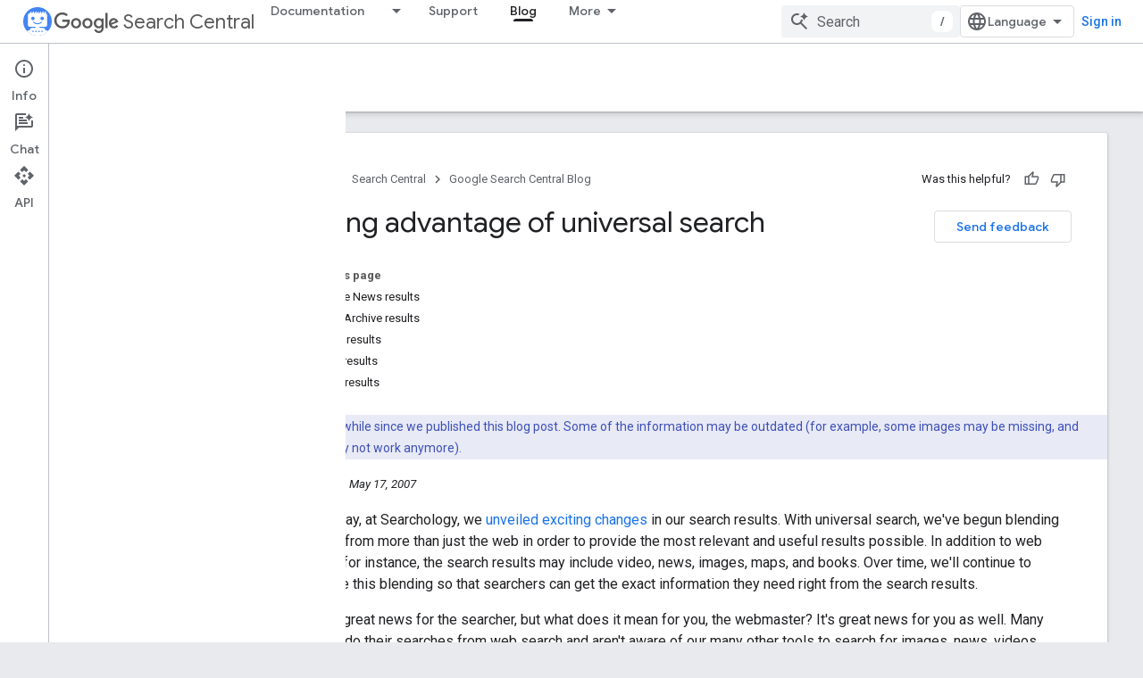

--- FILE ---
content_type: text/html; charset=UTF-8
request_url: https://feedback-pa.clients6.google.com/static/proxy.html?usegapi=1&jsh=m%3B%2F_%2Fscs%2Fabc-static%2F_%2Fjs%2Fk%3Dgapi.lb.en.2kN9-TZiXrM.O%2Fd%3D1%2Frs%3DAHpOoo_B4hu0FeWRuWHfxnZ3V0WubwN7Qw%2Fm%3D__features__
body_size: 77
content:
<!DOCTYPE html>
<html>
<head>
<title></title>
<meta http-equiv="X-UA-Compatible" content="IE=edge" />
<script type="text/javascript" nonce="jdX2ZMaiVlSZnFWbuRqMug">
  window['startup'] = function() {
    googleapis.server.init();
  };
</script>
<script type="text/javascript"
  src="https://apis.google.com/js/googleapis.proxy.js?onload=startup" async
  defer nonce="jdX2ZMaiVlSZnFWbuRqMug"></script>
</head>
<body>
</body>
</html>


--- FILE ---
content_type: text/javascript
request_url: https://www.gstatic.com/devrel-devsite/prod/v5ecaab6967af5bdfffc1b93fe7d0ad58c271bf9f563243cec25f323a110134f0/developers/js/devsite_devsite_hats_survey_module.js
body_size: -867
content:
(function(_ds){var window=this;var UHa=function(a){let b=a,c;return function(){if(b){const d=b;b=void 0;c=d.apply(this,arguments)}return c}};var tW=function(a,b,c){return a.j.then(function(d){const e=d[b];if(!e)throw Error(`Method not found: ${b}`);return e.apply(d,c)})},VHa=class{constructor(a){this.j=a;a.then((0,_ds.gh)(function(){},this),()=>{},this)}},WHa=function(a,b,c){const d=Array(arguments.length-2);for(var e=2;e<arguments.length;e++)d[e-2]=arguments[e];e=uW(a,b).then(f=>f.apply(null,d),f=>{f=Error(`Help service failed to load serviceFactory: ${b} from serviceUrl:${a}. Underlying error: ${f}`,{cause:f});delete vW[b];return _ds.lda(f)});
return new VHa(e)},vW={},uW=function(a,b){var c=vW[b];if(c)return c;c=(c=_ds.Ih(b))?_ds.kda(c):(new _ds.Wm(function(d,e){const f=(new _ds.Kk(document)).createElement("SCRIPT");f.async=!0;_ds.Hf(f,_ds.lf(a instanceof _ds.Ck&&a.constructor===_ds.Ck&&a.m===_ds.Bk?a.j:"type_error:Const"));f.onload=f.onreadystatechange=function(){f.readyState&&f.readyState!="loaded"&&f.readyState!="complete"||d()};f.onerror=g=>{e(Error(`Could not load ${b} Help API from ${a}`,{cause:g}))};(document.head||document.getElementsByTagName("head")[0]).appendChild(f)})).then(function(){const d=
_ds.Ih(b);if(!d)throw Error(`Failed to load ${b} from ${a}`);return d});return vW[b]=c};var XHa={GOOGLE:"https://www.google.com",xW:"https://support.google.com",EV:"https://play.google.com"},YHa=async function(a){for(const b of Object.values(XHa))try{(await navigator.permissions.query({name:"top-level-storage-access",requestedOrigin:b})).state!=="granted"&&a.j.push(b)}catch(c){break}};(new class{constructor(){this.j=[];this.m=[];this.oa=UHa(async()=>{if(typeof document==="undefined"||document.requestStorageAccessFor===void 0||navigator.permissions===void 0||navigator.permissions.query===void 0||location.hostname.match(".+\\.google\\.com$"))return Promise.resolve();await YHa(this);this.j.length>0&&document.addEventListener("click",this.o)});this.o=()=>{if(!(this.m.length>0)){for(const a of this.j)try{this.m.push(document.requestStorageAccessFor(a))}catch(b){}Promise.all(this.m).then(()=>
{}).catch(()=>{}).finally(()=>{this.reset()})}}}reset(){document.removeEventListener("click",this.o)}}).oa();var ZHa=class{constructor(a){this.j=a}oa(a){tW(this.j,"requestSurvey",arguments).ea(()=>{},this)}o(a){tW(this.j,"presentSurvey",arguments).ea(()=>{},this)}m(a){tW(this.j,"dismissSurvey",arguments).ea(()=>{},this)}},wW=new _ds.Ck(_ds.Ak,"https://www.gstatic.com/feedback/js/help/prod/service/lazy.min.js");uW(wW,"help.service.Lazy.create").ea(()=>{});var xW=function(){return"devsite-hats-survey"},BW=function(){if(yW){let a;(a=zW)==null||a.m({surveyMetadata:{sessionId:yW}});return AW.promise}return Promise.resolve()},$Ha=async function(a){var b=await _ds.w(),c=b.getConfig();var d=_ds.A(c,18);(c=a.getAttribute("listnr-id"))?(b={locale:b.getLocale()||"en",apiKey:d},b=WHa(wW,"help.service.Lazy.create",c,{apiKey:b.apiKey||b.apiKey,asxUiUri:b.asxUiUri||b.asxUiUri,environment:b.environment||b.environment,flow:b.flow||b.flow,frdProductData:b.frdProductData||
b.frdProductData,frdProductDataSerializedJspb:b.KX||b.frdProductDataSerializedJspb,helpCenterPath:b.helpCenterPath||b.helpCenterPath,locale:b.locale||b.locale||"en".replace(/-/g,"_"),nonce:b.nonce||b.nonce,productData:b.productData||b.productData,receiverUri:b.receiverUri||b.receiverUri,renderApiUri:b.renderApiUri||b.renderApiUri,theme:b.theme||b.theme,window:b.window||b.window}),zW=new ZHa(b),a.j=zW):console.warn('<devsite-hats-survey> missing attribute "listnr-id"')},aIa=function(a,b){let c;(c=
a.j)==null||c.o({productData:{customData:{pageUrl:_ds.E().toString()}},surveyData:b,colorScheme:1,authuser:0,customZIndex:1E4,listener:{surveyPrompted:d=>{yW=d.sessionId||null;AW=new _ds.Wg;CW=AW.resolve},surveyClosed:()=>{yW=DW=null;CW()}}})},FW=class extends _ds.sk{constructor(a){super();this.j=null;a&&(this.j=zW=a)}async connectedCallback(){DW=this;const a=this.getAttribute("hats-id");a&&a!==EW&&(await BW(),this.j||await $Ha(this),EW=a,await this.ep(a))}disconnectedCallback(){DW=null;bIa.Lb(document.body,
"devsite-page-changed",()=>{DW||(BW(),EW=null)})}async ep(a){await _ds.w();let b;(b=this.j)==null||b.oa({triggerId:a,callback:c=>{c.surveyData&&aIa(this,c.surveyData)},authuser:0,enableTestingMode:!1})}};FW.prototype.renderSurvey=FW.prototype.ep;FW.prototype.disconnectedCallback=FW.prototype.disconnectedCallback;FW.prototype.connectedCallback=FW.prototype.connectedCallback;FW.closeCurrentSurvey=BW;FW.getTagName=xW;var EW=null,yW=null,DW=null,AW=new _ds.Wg,CW=AW.resolve,bIa=new _ds.v,zW=void 0;try{customElements.define(xW(),FW)}catch(a){console.warn("devsite.app.customElement.DevsiteHatsSurvey",a)};})(_ds_www);
